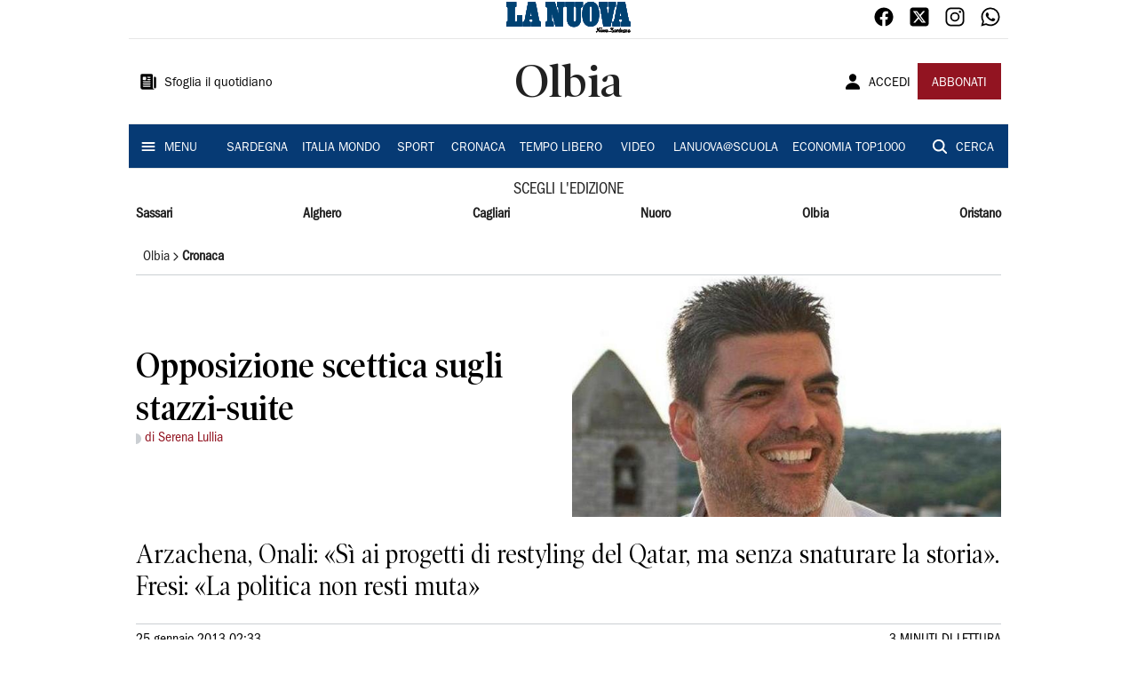

--- FILE ---
content_type: application/javascript; charset=UTF-8
request_url: https://www.lanuovasardegna.it/_next/static/chunks/webpack-3c93083903d2ebad.js
body_size: 2904
content:
!function(){"use strict";var e={},t={};function n(c){var a=t[c];if(void 0!==a)return a.exports;var f=t[c]={id:c,loaded:!1,exports:{}},r=!0;try{e[c].call(f.exports,f,f.exports,n),r=!1}finally{r&&delete t[c]}return f.loaded=!0,f.exports}n.m=e,function(){var e=[];n.O=function(t,c,a,f){if(!c){var r=1/0;for(d=0;d<e.length;d++){c=e[d][0],a=e[d][1],f=e[d][2];for(var o=!0,i=0;i<c.length;i++)(!1&f||r>=f)&&Object.keys(n.O).every((function(e){return n.O[e](c[i])}))?c.splice(i--,1):(o=!1,f<r&&(r=f));if(o){e.splice(d--,1);var u=a();void 0!==u&&(t=u)}}return t}f=f||0;for(var d=e.length;d>0&&e[d-1][2]>f;d--)e[d]=e[d-1];e[d]=[c,a,f]}}(),n.n=function(e){var t=e&&e.__esModule?function(){return e.default}:function(){return e};return n.d(t,{a:t}),t},function(){var e,t=Object.getPrototypeOf?function(e){return Object.getPrototypeOf(e)}:function(e){return e.__proto__};n.t=function(c,a){if(1&a&&(c=this(c)),8&a)return c;if("object"===typeof c&&c){if(4&a&&c.__esModule)return c;if(16&a&&"function"===typeof c.then)return c}var f=Object.create(null);n.r(f);var r={};e=e||[null,t({}),t([]),t(t)];for(var o=2&a&&c;"object"==typeof o&&!~e.indexOf(o);o=t(o))Object.getOwnPropertyNames(o).forEach((function(e){r[e]=function(){return c[e]}}));return r.default=function(){return c},n.d(f,r),f}}(),n.d=function(e,t){for(var c in t)n.o(t,c)&&!n.o(e,c)&&Object.defineProperty(e,c,{enumerable:!0,get:t[c]})},n.f={},n.e=function(e){return Promise.all(Object.keys(n.f).reduce((function(t,c){return n.f[c](e,t),t}),[]))},n.u=function(e){return 4257===e?"static/chunks/4257-41167747ae19b385.js":9669===e?"static/chunks/9669-49abdba803541e70.js":7875===e?"static/chunks/7875-6c375dcd0a4bcd72.js":7739===e?"static/chunks/7739-330e63c538651960.js":1264===e?"static/chunks/1264-7a70b19481011be2.js":2349===e?"static/chunks/2349-b3aeee4d8ee2f532.js":7525===e?"static/chunks/7525-e415a64225f7ae98.js":4312===e?"static/chunks/4312-6e10f9c0fec0db01.js":5561===e?"static/chunks/5561-430f2351bb3a1997.js":2811===e?"static/chunks/2811-0744311c6adb6f49.js":9273===e?"static/chunks/9273-eb8f126b7e2a436b.js":7720===e?"static/chunks/7720-e2185539e45b32ae.js":8136===e?"static/chunks/8136-21294d4c1072d0c0.js":6066===e?"static/chunks/6066-a0458d85fa319e59.js":2740===e?"static/chunks/2740-2c81eae8e738a2ae.js":"static/chunks/"+({922:"pagination",1778:"c7773329",3873:"manager",4286:"select"}[e]||e)+"."+{45:"a038ed469fcfa7e0",193:"e687afda716045b8",684:"932392cf75c7367d",922:"bc6f3c6dd8f34d04",965:"3d114b00d965fb6d",1026:"0716ba1c94d5bd97",1167:"95650626b0a5e02a",1585:"174879bcda09b78f",1778:"c315a112812126f7",2077:"333001ddc1bd43c8",2378:"9e89e94aee855d93",2555:"20980ee3765f92df",2861:"389c6bef74e70c59",3086:"6ee9850f5a8efacb",3123:"19bb242af42970ab",3165:"055e2a8f78e22bb0",3411:"34c16a6e714538ca",3500:"0f404e128aaf0425",3625:"42aabd13af2d31b1",3743:"59213c3e1a307c09",3873:"8e0357474ad3d0df",4006:"de13fcfd314caf09",4046:"f3702bbab84da496",4184:"b1fdca71e492f71f",4286:"43a0395ecb5452db",4441:"ed31a236cced3dc1",4458:"51c72818cdf6be75",4694:"98b8a2ab52fbfe61",4736:"ced85268a4294780",4860:"7d2b5f2493af63ea",4887:"e40d1e0c46725418",5031:"08c8483398621410",5145:"dcbe26c90d90fde2",5362:"bcd6efbd16750cdc",5708:"7aae1db2dbd8cc48",5729:"d9456f9ab9ad80d0",5744:"9af79a581d04f600",5789:"82b50df47e92ee71",5791:"179192817d5078d8",6437:"68ae799b5dd6570e",6497:"200fedf6b5fbe02a",6538:"c5070ec216c868bb",6632:"ceaf38808513ab23",7047:"596501671c9c57db",7348:"c212c4d00a56085b",7564:"9fecfc4241275141",7733:"dfdc01e598fc540d",7853:"2ef066fa2bb5137a",8017:"99093733aa3fe67e",8207:"c3a9005a8ac5a269",8230:"a5dd9fb797c613d8",8294:"f66c3886c2646913",8500:"a9ec433eb7774892",8547:"7a242ce3a7945cde",8703:"1152fc8a06aeb6c9",8802:"afc46693b0fa9daa",8972:"2c1f085b728cbd97",9218:"7b4a0d610cfc26de",9438:"f8bdb420e963c8b1",9491:"16d9e5cf171718d8",9794:"989e50f167a204dc",9955:"376765829a8e097f"}[e]+".js"},n.miniCssF=function(e){return"static/css/d012f1ba6bf572db.css"},n.g=function(){if("object"===typeof globalThis)return globalThis;try{return this||new Function("return this")()}catch(e){if("object"===typeof window)return window}}(),n.o=function(e,t){return Object.prototype.hasOwnProperty.call(e,t)},function(){var e={},t="_N_E:";n.l=function(c,a,f,r){if(e[c])e[c].push(a);else{var o,i;if(void 0!==f)for(var u=document.getElementsByTagName("script"),d=0;d<u.length;d++){var b=u[d];if(b.getAttribute("src")==c||b.getAttribute("data-webpack")==t+f){o=b;break}}o||(i=!0,(o=document.createElement("script")).charset="utf-8",o.timeout=120,n.nc&&o.setAttribute("nonce",n.nc),o.setAttribute("data-webpack",t+f),o.src=c),e[c]=[a];var s=function(t,n){o.onerror=o.onload=null,clearTimeout(l);var a=e[c];if(delete e[c],o.parentNode&&o.parentNode.removeChild(o),a&&a.forEach((function(e){return e(n)})),t)return t(n)},l=setTimeout(s.bind(null,void 0,{type:"timeout",target:o}),12e4);o.onerror=s.bind(null,o.onerror),o.onload=s.bind(null,o.onload),i&&document.head.appendChild(o)}}}(),n.r=function(e){"undefined"!==typeof Symbol&&Symbol.toStringTag&&Object.defineProperty(e,Symbol.toStringTag,{value:"Module"}),Object.defineProperty(e,"__esModule",{value:!0})},n.nmd=function(e){return e.paths=[],e.children||(e.children=[]),e},n.p="/_next/",function(){var e={2272:0};n.f.j=function(t,c){var a=n.o(e,t)?e[t]:void 0;if(0!==a)if(a)c.push(a[2]);else if(2272!=t){var f=new Promise((function(n,c){a=e[t]=[n,c]}));c.push(a[2]=f);var r=n.p+n.u(t),o=new Error;n.l(r,(function(c){if(n.o(e,t)&&(0!==(a=e[t])&&(e[t]=void 0),a)){var f=c&&("load"===c.type?"missing":c.type),r=c&&c.target&&c.target.src;o.message="Loading chunk "+t+" failed.\n("+f+": "+r+")",o.name="ChunkLoadError",o.type=f,o.request=r,a[1](o)}}),"chunk-"+t,t)}else e[t]=0},n.O.j=function(t){return 0===e[t]};var t=function(t,c){var a,f,r=c[0],o=c[1],i=c[2],u=0;if(r.some((function(t){return 0!==e[t]}))){for(a in o)n.o(o,a)&&(n.m[a]=o[a]);if(i)var d=i(n)}for(t&&t(c);u<r.length;u++)f=r[u],n.o(e,f)&&e[f]&&e[f][0](),e[f]=0;return n.O(d)},c=self.webpackChunk_N_E=self.webpackChunk_N_E||[];c.forEach(t.bind(null,0)),c.push=t.bind(null,c.push.bind(c))}()}();